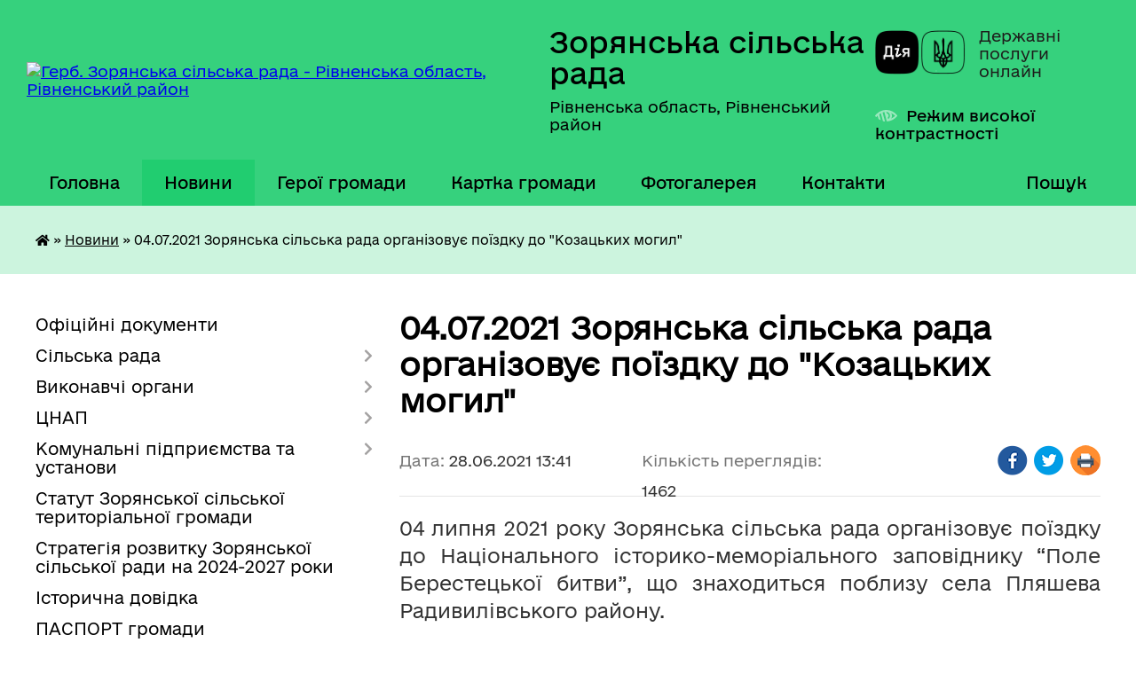

--- FILE ---
content_type: text/html; charset=UTF-8
request_url: https://zoryanska-gromada.gov.ua/news/1624877098/
body_size: 11527
content:
<!DOCTYPE html>
<html lang="uk">
<head>
	<!--[if IE]><meta http-equiv="X-UA-Compatible" content="IE=edge"><![endif]-->
	<meta charset="utf-8">
	<meta name="viewport" content="width=device-width, initial-scale=1">
	<!--[if IE]><script>
		document.createElement('header');
		document.createElement('nav');
		document.createElement('main');
		document.createElement('section');
		document.createElement('article');
		document.createElement('aside');
		document.createElement('footer');
		document.createElement('figure');
		document.createElement('figcaption');
	</script><![endif]-->
	<title>04.07.2021 Зорянська сільська рада організовує поїздку до &quot;Козацьких могил&quot; | Зорянська сільська рада</title>
	<meta name="description" content="04 липня 2021 року Зорянська сільська рада організовує поїздку до Національного історико-меморіального заповіднику &amp;ldquo;Поле Берестецької битви&amp;rdquo;, що знаходиться поблизу села Пляшева Радивилівського району.. . Вшанувати пам&amp;#39;ять к">
	<meta name="keywords" content="04.07.2021, Зорянська, сільська, рада, організовує, поїздку, до, &amp;quot;Козацьких, могил&amp;quot;, |, Зорянська, сільська, рада">

	
		<meta property="og:image" content="https://rada.info/upload/users_files/04387220/2ededabc0436a504dd9cb1bd3aa76f67.jpg">
	<meta property="og:image:width" content="850">
	<meta property="og:image:height" content="673">
			<meta property="og:title" content="04.07.2021 Зорянська сільська рада організовує поїздку до &quot;Козацьких могил&quot;">
			<meta property="og:description" content="04 липня 2021 року Зорянська сільська рада організовує поїздку до Національного історико-меморіального заповіднику &amp;ldquo;Поле Берестецької битви&amp;rdquo;, що знаходиться поблизу села Пляшева Радивилівського району.">
			<meta property="og:type" content="article">
	<meta property="og:url" content="https://zoryanska-gromada.gov.ua/news/1624877098/">
		
		<link rel="apple-touch-icon" sizes="57x57" href="https://gromada.org.ua/apple-icon-57x57.png">
	<link rel="apple-touch-icon" sizes="60x60" href="https://gromada.org.ua/apple-icon-60x60.png">
	<link rel="apple-touch-icon" sizes="72x72" href="https://gromada.org.ua/apple-icon-72x72.png">
	<link rel="apple-touch-icon" sizes="76x76" href="https://gromada.org.ua/apple-icon-76x76.png">
	<link rel="apple-touch-icon" sizes="114x114" href="https://gromada.org.ua/apple-icon-114x114.png">
	<link rel="apple-touch-icon" sizes="120x120" href="https://gromada.org.ua/apple-icon-120x120.png">
	<link rel="apple-touch-icon" sizes="144x144" href="https://gromada.org.ua/apple-icon-144x144.png">
	<link rel="apple-touch-icon" sizes="152x152" href="https://gromada.org.ua/apple-icon-152x152.png">
	<link rel="apple-touch-icon" sizes="180x180" href="https://gromada.org.ua/apple-icon-180x180.png">
	<link rel="icon" type="image/png" sizes="192x192"  href="https://gromada.org.ua/android-icon-192x192.png">
	<link rel="icon" type="image/png" sizes="32x32" href="https://gromada.org.ua/favicon-32x32.png">
	<link rel="icon" type="image/png" sizes="96x96" href="https://gromada.org.ua/favicon-96x96.png">
	<link rel="icon" type="image/png" sizes="16x16" href="https://gromada.org.ua/favicon-16x16.png">
	<link rel="manifest" href="https://gromada.org.ua/manifest.json">
	<meta name="msapplication-TileColor" content="#ffffff">
	<meta name="msapplication-TileImage" content="https://gromada.org.ua/ms-icon-144x144.png">
	<meta name="theme-color" content="#ffffff">
	
	
		<meta name="robots" content="">
	
    	<link rel="stylesheet" href="https://cdnjs.cloudflare.com/ajax/libs/font-awesome/5.9.0/css/all.min.css" integrity="sha512-q3eWabyZPc1XTCmF+8/LuE1ozpg5xxn7iO89yfSOd5/oKvyqLngoNGsx8jq92Y8eXJ/IRxQbEC+FGSYxtk2oiw==" crossorigin="anonymous" referrerpolicy="no-referrer" />

    <link rel="preload" href="//gromada.org.ua/themes/diia/css/styles_vip.css?v=2.45" as="style">
	<link rel="stylesheet" href="//gromada.org.ua/themes/diia/css/styles_vip.css?v=2.45">
	
	<link rel="stylesheet" href="//gromada.org.ua/themes/diia/css/104030/theme_vip.css?v=1768354836">
		<!--[if lt IE 9]>
	<script src="https://oss.maxcdn.com/html5shiv/3.7.2/html5shiv.min.js"></script>
	<script src="https://oss.maxcdn.com/respond/1.4.2/respond.min.js"></script>
	<![endif]-->
	<!--[if gte IE 9]>
	<style type="text/css">
		.gradient { filter: none; }
	</style>
	<![endif]-->

</head>
<body class="">

	<a href="#top_menu" class="skip-link link" aria-label="Перейти до головного меню (Alt+1)" accesskey="1">Перейти до головного меню (Alt+1)</a>
	<a href="#left_menu" class="skip-link link" aria-label="Перейти до бічного меню (Alt+2)" accesskey="2">Перейти до бічного меню (Alt+2)</a>
    <a href="#main_content" class="skip-link link" aria-label="Перейти до головного вмісту (Alt+3)" accesskey="3">Перейти до текстового вмісту (Alt+3)</a>




			
	<div class="wrapper">
		<header>
			<div class="header_wrap">
				<div class="flex">					
					<div class="sitename">
						<div class="logo">
							<a href="https://zoryanska-gromada.gov.ua/" id="logo" aria-hidden="true" tabindex="-1" class="form_2">
								<img src="https://rada.info/upload/users_files/04387220/gerb/iC.png" alt="Герб. Зорянська сільська рада - Рівненська область, Рівненський район">
							</a>
						</div>						
						<a href="https://zoryanska-gromada.gov.ua/" class="title">
							<span class="slogan_1">Зорянська сільська рада</span>
							<span class="slogan_2">Рівненська область, Рівненський район</span>
						</a>
					</div>
					<div class="diia_logo_and_sitename">
						<div class="gov_ua_block">
							<a class="diia" href="https://diia.gov.ua/" target="_blank" rel="nofollow" title="Державні послуги онлайн"><img src="//gromada.org.ua/themes/diia/img/diia_logo.png" alt="Логотип Diia"></a>
							<span>Державні послуги<br>онлайн</span>
						</div>
												<div class="alt_link">
							<a href="#" rel="nofollow" aria-current="false" onclick="return set_special('f6ac2b5d5b47a776c9515e31e2aa912fb127ea0f');">Режим високої контрастності</a>
						</div>
											</div>
				</div>				
				<section class="top_nav" aria-label="Головне меню">
					<nav class="main_menu" id="top_menu">
						<ul>
														<li class="">
								<a href="https://zoryanska-gromada.gov.ua/main/"><span>Головна</span></a>
																							</li>
														<li class="active">
								<a href="https://zoryanska-gromada.gov.ua/news/" aria-current="page"><span>Новини</span></a>
																							</li>
														<li class="">
								<a href="https://zoryanska-gromada.gov.ua/geroi-gromadi-16-09-14-24-07-2025/"><span>Герої громади</span></a>
																							</li>
														<li class="">
								<a href="https://zoryanska-gromada.gov.ua/structure/"><span>Картка громади</span></a>
																							</li>
														<li class="">
								<a href="https://zoryanska-gromada.gov.ua/photo/"><span>Фотогалерея</span></a>
																							</li>
														<li class="">
								<a href="https://zoryanska-gromada.gov.ua/feedback/"><span>Контакти</span></a>
																							</li>
																				</ul>
					</nav>
					&nbsp;
					<button class="menu-button" id="open-button"><i class="fas fa-bars"></i> Меню сайту</button>
					<a href="https://zoryanska-gromada.gov.ua/search/" rel="nofollow" class="search_button" title="Перейти на сторінку пошуку">Пошук</a>
				</section>
				
			</div>
		</header>
				
		<nav class="bread_crumbs" aria-label="Навігаційний ланцюжок">
		<div  xmlns:v="http://rdf.data-vocabulary.org/#"><a href="https://zoryanska-gromada.gov.ua/" title="Головна сторінка"><i class="fas fa-home"></i></a> &raquo; <a href="https://zoryanska-gromada.gov.ua/news/" aria-current="page">Новини</a>  &raquo; <span aria-current="page">04.07.2021 Зорянська сільська рада організовує поїздку до "Козацьких могил"</span></div>
	</nav>
	
	<section class="center_block">
		<div class="row">
			<div class="grid-30 fr">
				<aside>
				
										
					<nav class="sidebar_menu" id="left_menu" aria-label="Бічне меню">
						<ul>
														<li class="">
								<a href="https://zoryanska-gromada.gov.ua/docs/"><span>Офіційні документи</span></a>
																							</li>
														<li class=" has-sub">
								<a href="https://zoryanska-gromada.gov.ua/silska-rada-12-27-11-24-03-2021/"><span>Сільська рада</span></a>
																<button role="button" onclick="return show_next_level(this);" aria-expanded="false" aria-label="Показати підменю"></button>
																								<ul>
																		<li class="">
										<a href="https://zoryanska-gromada.gov.ua/golova-12-33-15-24-03-2021/"><span>Голова</span></a>
																													</li>
																		<li class="">
										<a href="https://zoryanska-gromada.gov.ua/sekretar-radi-12-41-16-23-05-2025/"><span>Секретар ради</span></a>
																													</li>
																		<li class="">
										<a href="https://zoryanska-gromada.gov.ua/zastupnik-golovi-17-15-48-12-08-2021/"><span>Перший заступник</span></a>
																													</li>
																		<li class="">
										<a href="https://zoryanska-gromada.gov.ua/sekretar-radi-11-10-46-31-03-2021/"><span>Заступник сільського голови з питань діяльності виконавчих органів</span></a>
																													</li>
																		<li class="">
										<a href="https://zoryanska-gromada.gov.ua/starosta-23-41-35-31-03-2021/"><span>Староста</span></a>
																													</li>
																		<li class="">
										<a href="https://zoryanska-gromada.gov.ua/deputati-12-33-41-24-03-2021/"><span>Депутати</span></a>
																													</li>
																		<li class="">
										<a href="https://zoryanska-gromada.gov.ua/vikonavchij-komitet-12-33-58-24-03-2021/"><span>Виконавчий комітет</span></a>
																													</li>
																		<li class="">
										<a href="https://zoryanska-gromada.gov.ua/postijni-komisii-21-54-33-28-03-2021/"><span>Постійні комісії</span></a>
																													</li>
																		<li class="">
										<a href="https://zoryanska-gromada.gov.ua/reglament-zoryanskoi-silskoi-radi-11-26-40-01-07-2021/"><span>Регламент Зорянської сільської ради</span></a>
																													</li>
																		<li class="">
										<a href="https://zoryanska-gromada.gov.ua/grafik-osobistogo-prijomu-gromadyan-08-26-09-07-10-2021/"><span>Графік особистого прийому громадян</span></a>
																													</li>
																		<li class="">
										<a href="https://zoryanska-gromada.gov.ua/ochischennya-vladi-09-55-20-19-09-2025/"><span>Очищення влади</span></a>
																													</li>
																										</ul>
															</li>
														<li class=" has-sub">
								<a href="https://zoryanska-gromada.gov.ua/viddili-12-27-57-24-03-2021/"><span>Виконавчі органи</span></a>
																<button role="button" onclick="return show_next_level(this);" aria-expanded="false" aria-label="Показати підменю"></button>
																								<ul>
																		<li class="">
										<a href="https://zoryanska-gromada.gov.ua/buhgalterskogo-obliku-zvitnosti-ta-ekonomiki-16-49-43-06-04-2021/"><span>Відділ бухгалтерського обліку, звітності та економіки</span></a>
																													</li>
																		<li class=" has-sub">
										<a href="https://zoryanska-gromada.gov.ua/socialnogo-zahistu-naselennya-16-50-48-06-04-2021/"><span>Відділ соціального захисту населення</span></a>
																				<button role="button" onclick="return show_next_level(this);" aria-expanded="false" aria-label="Показати підменю"></button>
																														<ul>
																						<li><a href="https://zoryanska-gromada.gov.ua/protidiya-domashnomu-nasilstvu-15-17-19-08-09-2021/"><span>Протидія домашньому насильству</span></a></li>
																						<li><a href="https://zoryanska-gromada.gov.ua/protidiya-torgivli-ljudmi-14-46-47-12-10-2022/"><span>Протидія торгівлі людьми</span></a></li>
																						<li><a href="https://zoryanska-gromada.gov.ua/rada-vpo-11-43-47-02-05-2025/"><span>Рада ВПО</span></a></li>
																																</ul>
																			</li>
																		<li class="">
										<a href="https://zoryanska-gromada.gov.ua/viddil-pravovogo-organizacijnokadrovogo-zabezpechennya-12-02-29-06-01-2026/"><span>Відділ правового, організаційно-кадрового забезпечення</span></a>
																													</li>
																		<li class="">
										<a href="https://zoryanska-gromada.gov.ua/informacijnoi-diyalnosti-ta-dokumentoobigu-16-56-01-06-04-2021/"><span>Відділ мобілізаційної роботи, цивільного захисту та інформатизації</span></a>
																													</li>
																		<li class=" has-sub">
										<a href="https://zoryanska-gromada.gov.ua/zemelnih-vidnosin-ta-zhitlovokomunalnogo-gospodarstva-16-57-10-06-04-2021/"><span>Відділ архітектури, земельних відносин та житлово-комунального господарства</span></a>
																				<button role="button" onclick="return show_next_level(this);" aria-expanded="false" aria-label="Показати підменю"></button>
																														<ul>
																						<li><a href="https://zoryanska-gromada.gov.ua/nakazi-viddilu-za-2025-rik-14-26-17-04-04-2025/"><span>Накази відділу за 2025 рік</span></a></li>
																						<li><a href="https://zoryanska-gromada.gov.ua/generalni-plani-11-17-36-08-10-2025/"><span>Генеральні плани</span></a></li>
																																</ul>
																			</li>
																		<li class="">
										<a href="https://zoryanska-gromada.gov.ua/finansovij-viddil-16-58-05-06-04-2021/"><span>Фінансовий відділ</span></a>
																													</li>
																		<li class="">
										<a href="https://zoryanska-gromada.gov.ua/viddil-administrativnih-poslug-ta-cifrovoi-transformacii-09-10-57-02-02-2022/"><span>Відділ адміністративних послуг та цифрової трансформації</span></a>
																													</li>
																		<li class=" has-sub">
										<a href="https://zoryanska-gromada.gov.ua/viddil-osviti-21-11-55-28-03-2021/"><span>Відділ освіти, сім'ї, молоді, спорту, культури та туризму</span></a>
																				<button role="button" onclick="return show_next_level(this);" aria-expanded="false" aria-label="Показати підменю"></button>
																														<ul>
																						<li><a href="https://zoryanska-gromada.gov.ua/zakladi-21-25-10-28-03-2021/"><span>Заклади</span></a></li>
																																</ul>
																			</li>
																		<li class="">
										<a href="https://zoryanska-gromada.gov.ua/sluzhba-u-spravah-ditej-14-58-31-22-04-2021/"><span>Служба у справах дітей</span></a>
																													</li>
																		<li class="">
										<a href="https://zoryanska-gromada.gov.ua/obslugovujucha-grupa-10-53-27-04-03-2024/"><span>Обслуговуюча група</span></a>
																													</li>
																		<li class="">
										<a href="https://zoryanska-gromada.gov.ua/perelik-specialistiv-12-35-47-24-03-2021/"><span>Штатний розпиc Зорянської сільської ради</span></a>
																													</li>
																										</ul>
															</li>
														<li class=" has-sub">
								<a href="https://zoryanska-gromada.gov.ua/cnap-18-07-37-20-02-2023/"><span>ЦНАП</span></a>
																<button role="button" onclick="return show_next_level(this);" aria-expanded="false" aria-label="Показати підменю"></button>
																								<ul>
																		<li class="">
										<a href="https://zoryanska-gromada.gov.ua/informacijni-kartki-14-36-51-31-01-2025/"><span>Інформаційні картки</span></a>
																													</li>
																										</ul>
															</li>
														<li class=" has-sub">
								<a href="https://zoryanska-gromada.gov.ua/komunalni-pidpriemstva-ta-ustanovi-08-53-48-23-09-2022/"><span>Комунальні підприємства та установи</span></a>
																<button role="button" onclick="return show_next_level(this);" aria-expanded="false" aria-label="Показати підменю"></button>
																								<ul>
																		<li class="">
										<a href="https://zoryanska-gromada.gov.ua/komunalne-pidpriemstvo-zoryaservis-08-54-53-23-09-2022/"><span>Комунальне підприємство "ЗОРЯ-СЕРВІС"</span></a>
																													</li>
																		<li class="">
										<a href="https://zoryanska-gromada.gov.ua/komunalna-ustanova-centr-finansovogo-ta-gospodarskogo-obslugovuvannya-zakladiv-osviti-ta-kulturi-08-56-39-23-09-2022/"><span>Комунальна установа "Центр фінансового та господарського обслуговування закладів освіти та культури"</span></a>
																													</li>
																		<li class="">
										<a href="https://zoryanska-gromada.gov.ua/komunalnij-zakdad-centr-nadannya-socialnih-poslug-16-23-27-04-01-2023/"><span>Комунальний заклад "Центр надання соціальних послуг"</span></a>
																													</li>
																		<li class="">
										<a href="https://zoryanska-gromada.gov.ua/komunalne-pidpriemstvo-zelena-dolina-09-08-33-04-06-2024/"><span>Комунальне підприємство "Зелена долина"</span></a>
																													</li>
																		<li class="">
										<a href="https://zoryanska-gromada.gov.ua/komunalna-ustanova-molodizhnij-centr-misce-schaslivih-ljudej-16-03-21-02-01-2025/"><span>Комунальна установа "Молодіжний центр "Місце щасливих людей"</span></a>
																													</li>
																										</ul>
															</li>
														<li class="">
								<a href="https://zoryanska-gromada.gov.ua/statut-zoryanskoi-silskoi-teritorialnoi-gromadi-12-32-29-05-09-2025/"><span>Статут Зорянської сільської територіальної громади</span></a>
																							</li>
														<li class="">
								<a href="https://zoryanska-gromada.gov.ua/strategiya-rozvitku-zoryanskoi-silskoi-radi-na-20232027-roki-11-08-23-23-06-2023/"><span>Стратегія розвитку Зорянської сільської ради на 2024-2027 роки</span></a>
																							</li>
														<li class="">
								<a href="https://zoryanska-gromada.gov.ua/istorichna-dovidka-14-34-02-06-04-2023/"><span>Історична довідка</span></a>
																							</li>
														<li class="">
								<a href="https://zoryanska-gromada.gov.ua/pasport-gromadi-10-59-07-03-04-2023/"><span>ПАСПОРТ громади</span></a>
																							</li>
														<li class="">
								<a href="https://zoryanska-gromada.gov.ua/investoru-12-20-36-30-03-2023/"><span>Інвестиційні об'єкти</span></a>
																							</li>
														<li class=" has-sub">
								<a href="https://zoryanska-gromada.gov.ua/investicijna-diyalnist-08-48-07-23-03-2023/"><span>Інвестиційна діяльність</span></a>
																<button role="button" onclick="return show_next_level(this);" aria-expanded="false" aria-label="Показати підменю"></button>
																								<ul>
																		<li class="">
										<a href="https://zoryanska-gromada.gov.ua/publichni-investicii-11-18-34-29-09-2025/"><span>Публічні інвестиції</span></a>
																													</li>
																		<li class="">
										<a href="https://zoryanska-gromada.gov.ua/proektna-diyalnist-09-18-07-23-03-2023/"><span>Проєктна діяльність сільської ради</span></a>
																													</li>
																		<li class="">
										<a href="https://zoryanska-gromada.gov.ua/granti-ta-proekti-dlya-zhiteliv-gromadi-09-19-41-23-03-2023/"><span>Гранти, проєкти, конкурси для підприємців та жителів громади</span></a>
																													</li>
																										</ul>
															</li>
														<li class="">
								<a href="https://zoryanska-gromada.gov.ua/interreg-next-polschaukraina-20212027-10-22-58-15-07-2023/"><span>Interreg NEXT Польща-Україна 2021-2027</span></a>
																							</li>
														<li class="">
								<a href="https://zoryanska-gromada.gov.ua/rozporyadzhennya-silskogo-golovi-12-30-53-24-03-2021/"><span>Розпорядження сільського голови</span></a>
																							</li>
														<li class=" has-sub">
								<a href="https://zoryanska-gromada.gov.ua/bjudzhet-ta-majno-gromadi-12-31-18-24-03-2021/"><span>Бюджет громади</span></a>
																<button role="button" onclick="return show_next_level(this);" aria-expanded="false" aria-label="Показати підменю"></button>
																								<ul>
																		<li class="">
										<a href="https://zoryanska-gromada.gov.ua/bjudzhet-2021-12-43-45-24-03-2021/"><span>Бюджет 2021</span></a>
																													</li>
																		<li class="">
										<a href="https://zoryanska-gromada.gov.ua/bjudzhet-2022-11-15-26-18-05-2023/"><span>Бюджет 2022</span></a>
																													</li>
																		<li class="">
										<a href="https://zoryanska-gromada.gov.ua/bjudzhet-2023-12-22-44-24-05-2023/"><span>Бюджет 2023</span></a>
																													</li>
																		<li class="">
										<a href="https://zoryanska-gromada.gov.ua/bjudzhet-2024-09-00-25-29-07-2024/"><span>Бюджет 2024</span></a>
																													</li>
																		<li class="">
										<a href="https://zoryanska-gromada.gov.ua/bjudzhet-2025-09-37-47-03-01-2025/"><span>Бюджет 2025</span></a>
																													</li>
																		<li class="">
										<a href="https://zoryanska-gromada.gov.ua/rekviziti-bjudzhetnih-rahunkiv-10-48-01-13-01-2022/"><span>Реквізити бюджетних рахунків</span></a>
																													</li>
																										</ul>
															</li>
														<li class=" has-sub">
								<a href="https://zoryanska-gromada.gov.ua/publichni-zakupivli-11-00-29-21-08-2023/"><span>Публічні закупівлі</span></a>
																<button role="button" onclick="return show_next_level(this);" aria-expanded="false" aria-label="Показати підменю"></button>
																								<ul>
																		<li class="">
										<a href="https://zoryanska-gromada.gov.ua/obgruntuvannya-tehnichnih-ta-yakisnih-harakteristik-predmeta-zakupivli-rozmiru-bjudzhetnogo-priznachennya-ochikuvanoi-vartosti-predmeta-zaku-11-01-02-21-08-2023/"><span>Обґрунтування технічних та якісних характеристик предмета закупівлі, розміру бюджетного призначення, очікуваної вартості предмета закупівлі</span></a>
																													</li>
																										</ul>
															</li>
														<li class="">
								<a href="https://zoryanska-gromada.gov.ua/podatki-i-zbori-16-52-17-26-01-2023/"><span>Податки і збори</span></a>
																							</li>
														<li class=" has-sub">
								<a href="https://zoryanska-gromada.gov.ua/gromadske-obgovorennya-16-08-21-01-07-2021/"><span>Громадська участь</span></a>
																<button role="button" onclick="return show_next_level(this);" aria-expanded="false" aria-label="Показати підменю"></button>
																								<ul>
																		<li class="">
										<a href="https://zoryanska-gromada.gov.ua/zvernennya-gromadyan-10-06-22-28-12-2023/"><span>Звернення громадян</span></a>
																													</li>
																		<li class="">
										<a href="https://zoryanska-gromada.gov.ua/dostup-do-publichnoi-informacii-10-07-36-28-12-2023/"><span>Доступ до публічної інформації</span></a>
																													</li>
																		<li class="">
										<a href="https://zoryanska-gromada.gov.ua/gromadske-obgovorennya-10-03-03-27-12-2023/"><span>Громадські слухання</span></a>
																													</li>
																		<li class="">
										<a href="https://zoryanska-gromada.gov.ua/elektronni-peticii-10-03-27-27-12-2023/"><span>Електронні петиції</span></a>
																													</li>
																		<li class="">
										<a href="https://zoryanska-gromada.gov.ua/publichni-konsultacii-12-48-55-15-10-2025/"><span>Публічні консультації</span></a>
																													</li>
																										</ul>
															</li>
														<li class="">
								<a href="https://zoryanska-gromada.gov.ua/zapobigannya-korupcii-15-21-48-01-05-2025/"><span>Запобігання корупції</span></a>
																							</li>
														<li class="">
								<a href="https://zoryanska-gromada.gov.ua/regulyatorni-akti-14-30-55-09-04-2021/"><span>Регуляторна політика</span></a>
																							</li>
														<li class="">
								<a href="https://zoryanska-gromada.gov.ua/translyacii-plenarnih-zasidan-17-15-47-06-04-2021/"><span>Відеозаписи засідань сесій, постійних депутатських комісій та виконавчого комітету Зорянської сільської ради</span></a>
																							</li>
														<li class="">
								<a href="https://zoryanska-gromada.gov.ua/povidomna-reestraciya-kolektivnih-dogovoriv-16-04-59-15-02-2022/"><span>Повідомна реєстрація колективних договорів</span></a>
																							</li>
														<li class="">
								<a href="https://zoryanska-gromada.gov.ua/policejski-oficeri-gromadi-08-58-00-10-02-2022/"><span>Поліцейські офіцери громади</span></a>
																							</li>
														<li class=" has-sub">
								<a href="https://zoryanska-gromada.gov.ua/civilnij-zahist-14-36-55-13-10-2022/"><span>Цивільний захист</span></a>
																<button role="button" onclick="return show_next_level(this);" aria-expanded="false" aria-label="Показати підменю"></button>
																								<ul>
																		<li class="">
										<a href="https://zoryanska-gromada.gov.ua/zahisni-sporudi-11-21-57-22-02-2022/"><span>Захисні споруди</span></a>
																													</li>
																		<li class="">
										<a href="https://zoryanska-gromada.gov.ua/konsultacijnij-punkt-14-51-15-28-09-2023/"><span>Консультаційний пункт</span></a>
																													</li>
																										</ul>
															</li>
														<li class=" has-sub">
								<a href="https://zoryanska-gromada.gov.ua/gromadski-organizacii-11-24-23-15-06-2022/"><span>Громадські організації</span></a>
																<button role="button" onclick="return show_next_level(this);" aria-expanded="false" aria-label="Показати підменю"></button>
																								<ul>
																		<li class="">
										<a href="https://zoryanska-gromada.gov.ua/gromadska-organizaciya-misce-schaslivih-ljudej-14-30-10-07-03-2024/"><span>Громадська організація "Місце щасливих людей"</span></a>
																													</li>
																		<li class="">
										<a href="https://zoryanska-gromada.gov.ua/gromadska-organizaciya-moya-zgraya-14-31-12-07-03-2024/"><span>Громадська організація "Моя Зграя"</span></a>
																													</li>
																		<li class="">
										<a href="https://zoryanska-gromada.gov.ua/gromadska-organizaciya-vivchaemo-anglijsku-razom-14-45-52-07-10-2022/"><span>Громадська організація "Вивчаємо англійську разом"</span></a>
																													</li>
																		<li class="">
										<a href="https://zoryanska-gromada.gov.ua/zoryanske-gromadske-formuvannya-z-ohoroni-gromadskogo-poryadku-redut-14-51-19-07-10-2022/"><span>Зорянське громадське формування з охорони громадського порядку "Редут"</span></a>
																													</li>
																										</ul>
															</li>
														<li class="">
								<a href="https://zoryanska-gromada.gov.ua/vakansii-12-31-45-24-03-2021/"><span>Вакансії</span></a>
																							</li>
														<li class="">
								<a href="https://zoryanska-gromada.gov.ua/miscevi-vibori-12-32-07-24-03-2021/"><span>Місцеві вибори</span></a>
																							</li>
													</ul>
						
												
					</nav>

											<h2 class="sidebar_title">Публічні закупівлі</h2>	
<div class="petition_block">

		<p><a href="https://zoryanska-gromada.gov.ua/prozorro/" title="Прозорро - державні закупівлі"><img src="//gromada.org.ua/themes/diia/img/prozorro_logo.png?v=2025" alt="Банер - Prozorro"></a></p>
	
	
	
</div>									
											<h2 class="sidebar_title">Особистий кабінет користувача</h2>

<div class="petition_block">

		<div class="alert alert-warning">
		Ви не авторизовані. Для того, щоб мати змогу створювати або підтримувати петиції<br>
		<a href="#auth_petition" class="open-popup add_petition btn btn-yellow btn-small btn-block" style="margin-top: 10px;"><i class="fa fa-user"></i> авторизуйтесь</a>
	</div>
		
			<h2 style="margin: 30px 0;">Система петицій</h2>
		
					<div class="none_petition">Немає петицій, за які можна голосувати</div>
							<p style="margin-bottom: 10px;"><a href="https://zoryanska-gromada.gov.ua/all_petitions/" class="btn btn-grey btn-small btn-block"><i class="fas fa-clipboard-list"></i> Всі петиції (1)</a></p>
				
		
	
</div>
					
											<h2 class="sidebar_title">Черга в садочок</h2>
						<div class="records_block">
							<p><a href="https://zoryanska-gromada.gov.ua/queue/" class="btn btn-large btn-block btn-yellow"><i class="fas fa-child"></i> Подати документи</a></p>
							<p><a href="https://zoryanska-gromada.gov.ua/queue_search/" class="btn btn-small btn-grey"><i class="fas fa-search"></i> Перевірити стан заявки</a></p>
						</div>
					
					
					
										<div id="banner_block">

						<p style="text-align: center;"><span style="font-size:11pt"><span style="font-style:italic"><span style="color:black"><span style="font-weight:400"><span style="text-decoration:none"><span style="font-family:Calibri,sans-serif"><a rel="nofollow" href="https://www.rada.gov.ua/" target="_blank"><img alt="Фото без опису" src="https://rada.info/upload/users_files/04387220/558b7d2bac9b3555101e14bfa6aa9770.png" style="width: 262px;" /></a></span></span></span></span></span></span></p>

<p style="text-align: center;"><span style="font-size:11pt"><span style="font-style:italic"><span style="color:black"><span style="font-weight:400"><span style="text-decoration:none"><span style="font-family:Calibri,sans-serif"><a rel="nofollow" href="https://www.president.gov.ua/" target="_blank"><img alt="Фото без опису" src="https://rada.info/upload/users_files/04387220/801af857471711870a2cb956b6e0f2ca.jpg" style="width: 262px; height: 85px;" /></a></span></span></span></span></span></span></p>

<p style="text-align: center;"><span style="font-size:11pt"><span style="font-style:italic"><span style="color:black"><span style="font-weight:400"><span style="text-decoration:none"><span style="font-family:Calibri,sans-serif"><a rel="nofollow" href="https://www.kmu.gov.ua/" target="_blank"><img alt="Фото без опису" src="https://rada.info/upload/users_files/04387220/2fe0a0f8090fe0fc5dbfe175987ba03d.jpg" style="width: 262px; height: 85px;" /></a></span></span></span></span></span></span></p>

<p style="text-align: center;"><span style="font-size:11pt"><span style="font-style:italic"><span style="color:black"><span style="font-weight:400"><span style="text-decoration:none"><span style="font-family:Calibri,sans-serif"><a rel="nofollow" href="https://www.rv.gov.ua/" target="_blank"><img alt="Фото без опису" src="https://rada.info/upload/users_files/04387220/71c8ed79b89232a8d536beddbf00416a.jpg" style="width: 262px; height: 90px;" /></a></span></span></span></span></span></span></p>

<p style="text-align: center;"><a rel="nofollow" href="https://www.pfu.gov.ua/" target="_blank"><img alt="Фото без опису" src="https://rada.info/upload/users_files/04387220/632b70f43894a53df05b5e48c3020818.jpg" style="width: 262px; height: 94px;" /></a></p>

<p style="text-align: center;"><a rel="nofollow" href="https://rv.tax.gov.ua/" target="_blank"><img alt="Фото без опису" src="https://rada.info/upload/users_files/04387220/3cb91a337ca8aeeaa6660019b632ceda.jpg" style="width: 262px; height: 79px;" /></a></p>

<p style="text-align: center;"><a rel="nofollow" href="https://legalaid.gov.ua/kliyentam/pro- bezoplatnu-pravovu-dopomogu-bpd/"><img alt="Фото без опису" src="https://rada.info/upload/users_files/04387220/e78914b9f2e456d54e7bbc07cff5801b.png" style="width: 316px; height: 124px;" /></a></p>

<p style="text-align: center;"><a rel="nofollow" href="https://www.auc.org.ua/"><img alt="Фото без опису" src="https://rada.info/upload/users_files/04387220/2a55bc6306ba941bbd7f3bcee9dbf964.jpg" style="width: 910px; height: 203px;" /></a></p>

<p style="text-align: center;"><a rel="nofollow" href="https://guide.diia.gov.ua/"><img alt="Фото без опису" src="https://rada.info/upload/users_files/04387220/c72f91ff58a245ed38ab724a181b29b5.jpg" style="width: 250px; height: 250px;" /></a></p>
						<div class="clearfix"></div>

						<!-- Google tag (gtag.js) -->
<script async src="https://www.googletagmanager.com/gtag/js?id=G-35T7J31VTB"></script>
<script>
  window.dataLayer = window.dataLayer || [];
  function gtag(){dataLayer.push(arguments);}
  gtag('js', new Date());

  gtag('config', 'G-35T7J31VTB');
</script>
						<div class="clearfix"></div>

					</div>
				
				</aside>
			</div>
			<div class="grid-70">

				<main id="main_content">

																		<h1>04.07.2021 Зорянська сільська рада організовує поїздку до "Козацьких могил"</h1>


<div class="row ">
	<div class="grid-30 one_news_date">
		Дата: <span>28.06.2021 13:41</span>
	</div>
	<div class="grid-30 one_news_count">
		Кількість переглядів: <span>1462</span>
	</div>
		<div class="grid-30 one_news_socials">
		<button class="social_share" data-type="fb" aria-label="Поширити у Фейсбук"><img src="//gromada.org.ua/themes/diia/img/share/fb.png" alt="Іконка Фейсбук"></button>
		<button class="social_share" data-type="tw" aria-label="Поширити у Твітер"><img src="//gromada.org.ua/themes/diia/img/share/tw.png" alt="Іконка Твітер"></button>
		<button class="print_btn" onclick="window.print();" aria-label="Роздрукувати"><img src="//gromada.org.ua/themes/diia/img/share/print.png" alt="Іконка принтера"></button>
	</div>
		<div class="clearfix"></div>
</div>

<hr>

<p class="align-left" style="margin-top:0cm; text-align:justify; margin-right:0cm; margin-left:0cm"><span style="font-size:12pt"><span style="vertical-align:baseline"><span new="" roman="" style="font-family:" times=""><span style="font-size:16.0pt"><span style="color:#333333">04 липня 2021 року Зорянська сільська рада організовує поїздку до Національного історико-меморіального заповіднику &ldquo;Поле Берестецької битви&rdquo;, що знаходиться поблизу села Пляшева Радивилівського району.</span></span></span></span></span></p>

<p class="align-left" style="margin-top:0cm; text-align:justify; margin-right:0cm; margin-left:0cm"><span style="font-size:12pt"><span style="vertical-align:baseline"><span new="" roman="" style="font-family:" times=""><span style="font-size:16.0pt"><span style="color:#333333">Вшанувати пам&#39;ять козаків, які під проводом Богдана Хмельницького загинули у червні 1651 року в битві під Берестечком, запрошуємо працівників Зорянської сільської ради, виконавчий та депутатський корпуси. </span></span></span></span></span></p>

<p class="align-left" style="margin-top:0cm; text-align:justify; margin-right:0cm; margin-left:0cm"><span style="font-size:12pt"><span style="vertical-align:baseline"><span new="" roman="" style="font-family:" times=""><span style="font-size:16.0pt"><span style="color:#333333">Запис на поїздку з 28.06.2021 по 30.06.2021, з 9.00 год. до 17.00 год. </span></span></span></span></span></p>

<p class="align-left" style="margin-top:0cm; text-align:justify; margin-right:0cm; margin-left:0cm"><span style="font-size:12pt"><span style="vertical-align:baseline"><span new="" roman="" style="font-family:" times=""><span style="font-size:16.0pt"><span style="color:#333333">за тел. 27-94-82</span></span></span></span></span></p>

<p class="align-left" style="margin-top:0cm; text-align:justify; margin-right:0cm; margin-left:0cm"><img alt="Фото без опису"  alt="" src="https://rada.info/upload/users_files/04387220/2ededabc0436a504dd9cb1bd3aa76f67.jpg" style="width: 850px; height: 673px;" /></p>
<div class="clearfix"></div>

<hr>



<p><a href="https://zoryanska-gromada.gov.ua/news/" class="btn btn-grey">&laquo; повернутися до розділу &laquo;Новини&raquo;</a></p>											
				</main>
				
			</div>
			<div class="clearfix"></div>
		</div>
	</section>
	
	
	<footer>
		
		<div class="row">
			<div class="grid-40 socials">
				<p>
					<a href="https://gromada.org.ua/rss/104030/" rel="nofollow" target="_blank" title="RSS-стрічка новин"><i class="fas fa-rss"></i></a>
										<a href="https://zoryanska-gromada.gov.ua/feedback/#chat_bot" title="Наша громада в смартфоні"><i class="fas fa-robot"></i></a>
																				<a href="https://www.facebook.com/zoriatg/" rel="nofollow" target="_blank" title="Ми у Фейсбук"><i class="fab fa-facebook-f"></i></a>					<a href="https://www.youtube.com/channel/UCXNKk2V2cZJ89XTGQP0MoIw" rel="nofollow" target="_blank" title="Канал Youtube"><i class="fab fa-youtube"></i></a>										<a href="https://zoryanska-gromada.gov.ua/sitemap/" title="Мапа сайту"><i class="fas fa-sitemap"></i></a>
				</p>
				<p class="copyright">Зорянська сільська рада - 2021-2026 &copy; Весь контент доступний за ліцензією <a href="https://creativecommons.org/licenses/by/4.0/deed.uk" target="_blank" rel="nofollow">Creative Commons Attribution 4.0 International License</a>, якщо не зазначено інше.</p>
			</div>
			<div class="grid-20 developers">
				<a href="https://vlada.ua/" rel="nofollow" target="_blank" title="Посилання на сайт платформи VladaUA"><img src="//gromada.org.ua/themes/diia/img/vlada_online.svg?v=diia" class="svg" alt="Логотип VladaUA"></a><br>
				<span>офіційні сайти &laquo;під ключ&raquo;</span><br>
				для органів державної влади
			</div>
			<div class="grid-40 admin_auth_block">
								<p><a href="#auth_block" class="open-popup" aria-hidden="true" tabindex="-1" title="Вхід в адмін-панель сайту"><i class="fa fa-lock"></i></a></p>
				<p class="sec"><a href="#auth_block" class="open-popup">Вхід для адміністратора</a></p>
				<div id="google_translate_element" style="text-align: left;width: 202px;float: right;margin-top: 13px;"></div>
							</div>
			<div class="clearfix"></div>
		</div>

	</footer>
	</div>

		
	




<a href="#" id="Go_Top" style="display: none;"><i class="fas fa-angle-up"></i></a>
<a href="#" id="Go_Top2" style="display: none;"><i class="fas fa-angle-up"></i></a>

<script type="text/javascript" src="//gromada.org.ua/themes/diia/js/jquery-3.6.0.min.js"></script>
<script type="text/javascript" src="//gromada.org.ua/themes/diia/js/jquery-migrate-3.3.2.min.js"></script>
<script type="text/javascript" src="//gromada.org.ua/themes/diia/js/current_device.js?v=1.1"></script>
<script type="text/javascript" src="//gromada.org.ua/themes/diia/js/icheck.min.js"></script>
<script type="text/javascript" src="//gromada.org.ua/themes/diia/js/superfish.min.js?v=2"></script>



<script type="text/javascript" src="//gromada.org.ua/themes/diia/js/functions_unpack.js?v=3.51"></script>
<script type="text/javascript" src="//gromada.org.ua/themes/diia/js/hoverIntent.js"></script>
<script type="text/javascript" src="//gromada.org.ua/themes/diia/js/jquery.magnific-popup.min.js?v=1.15"></script>
<script type="text/javascript" src="//gromada.org.ua/themes/diia/js/jquery.mask.min.js"></script>


	


<script type="text/javascript" src="//translate.google.com/translate_a/element.js?cb=googleTranslateElementInit"></script>
<script type="text/javascript">
	function googleTranslateElementInit() {
		new google.translate.TranslateElement({
			pageLanguage: 'uk',
			includedLanguages: 'de,en,es,fr,pl,hu,bg,ro,da,lt',
			layout: google.translate.TranslateElement.InlineLayout.SIMPLE,
			gaTrack: true,
			gaId: 'UA-71656986-1'
		}, 'google_translate_element');
	}
</script>

<script>
  (function(i,s,o,g,r,a,m){i["GoogleAnalyticsObject"]=r;i[r]=i[r]||function(){
  (i[r].q=i[r].q||[]).push(arguments)},i[r].l=1*new Date();a=s.createElement(o),
  m=s.getElementsByTagName(o)[0];a.async=1;a.src=g;m.parentNode.insertBefore(a,m)
  })(window,document,"script","//www.google-analytics.com/analytics.js","ga");

  ga("create", "UA-71656986-1", "auto");
  ga("send", "pageview");

</script>

<script async
src="https://www.googletagmanager.com/gtag/js?id=UA-71656986-2"></script>
<script>
   window.dataLayer = window.dataLayer || [];
   function gtag(){dataLayer.push(arguments);}
   gtag("js", new Date());

   gtag("config", "UA-71656986-2");
</script>



<div style="display: none;">
								<div id="get_gromada_ban" class="dialog-popup s">

	<div class="logo"><img src="//gromada.org.ua/themes/diia/img/logo.svg" class="svg"></div>
    <h4>Код для вставки на сайт</h4>
	
    <div class="form-group">
        <img src="//gromada.org.ua/gromada_orgua_88x31.png">
    </div>
    <div class="form-group">
        <textarea id="informer_area" class="form-control"><a href="https://gromada.org.ua/" target="_blank"><img src="https://gromada.org.ua/gromada_orgua_88x31.png" alt="Gromada.org.ua - веб сайти діючих громад України" /></a></textarea>
    </div>
	
</div>			<div id="auth_block" class="dialog-popup s" role="dialog" aria-modal="true" aria-labelledby="auth_block_label">

	<div class="logo"><img src="//gromada.org.ua/themes/diia/img/logo.svg" class="svg"></div>
    <h4 id="auth_block_label">Вхід для адміністратора</h4>
    <form action="//gromada.org.ua/n/actions/" method="post">

		
        
        <div class="form-group">
            <label class="control-label" for="login">Логін: <span>*</span></label>
            <input type="text" class="form-control" name="login" id="login" value="" autocomplete="username" required>
        </div>
        <div class="form-group">
            <label class="control-label" for="password">Пароль: <span>*</span></label>
            <input type="password" class="form-control" name="password" id="password" value="" autocomplete="current-password" required>
        </div>
        <div class="form-group center">
            <input type="hidden" name="object_id" value="104030">
			<input type="hidden" name="back_url" value="https://zoryanska-gromada.gov.ua/news/1624877098/">
            <button type="submit" class="btn btn-yellow" name="pAction" value="login_as_admin_temp">Авторизуватись</button>
        </div>
		

    </form>

</div>


			
						
								<div id="email_voting" class="dialog-popup m">

	<div class="logo"><img src="//gromada.org.ua/themes/diia/img/logo.svg" class="svg"></div>
    <h4>Онлайн-опитування: </h4>

    <form action="//gromada.org.ua/n/actions/" method="post" enctype="multipart/form-data">

        <div class="alert alert-warning">
            <strong>Увага!</strong> З метою уникнення фальсифікацій Ви маєте підтвердити свій голос через E-Mail
        </div>

		
        <div class="form-group">
            <label class="control-label" for="voting_email">E-Mail: <span>*</span></label>
            <input type="email" class="form-control" name="email" id="voting_email" value="" required>
        </div>
		

        <div class="form-group center">
            <input type="hidden" name="voting_id" value="">
			
            <input type="hidden" name="answer_id" id="voting_anser_id" value="">
			<input type="hidden" name="back_url" value="https://zoryanska-gromada.gov.ua/news/1624877098/">
			
            <button type="submit" name="pAction" value="get_voting" class="btn btn-yellow">Підтвердити голос</button> <a href="#" class="btn btn-grey close-popup">Скасувати</a>
        </div>

    </form>

</div>


		<div id="result_voting" class="dialog-popup m">

	<div class="logo"><img src="//gromada.org.ua/themes/diia/img/logo.svg" class="svg"></div>
    <h4>Результати опитування</h4>

    <h3 id="voting_title"></h3>

    <canvas id="voting_diagram"></canvas>
    <div id="voting_results"></div>

    <div class="form-group center">
        <a href="#voting" class="open-popup btn btn-yellow"><i class="far fa-list-alt"></i> Всі опитування</a>
    </div>

</div>		
												<div id="voting_confirmed" class="dialog-popup s">

	<div class="logo"><img src="//gromada.org.ua/themes/diia/img/logo.svg" class="svg"></div>
    <h4>Дякуємо!</h4>

    <div class="alert alert-success">Ваш голос було зараховано</div>

</div>

		
								<div id="auth_petition" class="dialog-popup s">

	<div class="logo"><img src="//gromada.org.ua/themes/diia/img/logo.svg" class="svg"></div>
    <h4>Авторизація в системі електронних петицій</h4>
    <form action="//gromada.org.ua/n/actions/" method="post">

		
        
        <div class="form-group">
            <input type="email" class="form-control" name="petition_login" id="petition_login" value="" placeholder="Email: *" autocomplete="off" required>
        </div>
        <div class="form-group">
            <input type="password" class="form-control" name="petition_password" id="petition_password" placeholder="Пароль: *" value="" autocomplete="off" required>
        </div>
		
        <div class="form-group center">
            <input type="hidden" name="petition_id" value="">
			
            <input type="hidden" name="gromada_id" value="104030">
			<input type="hidden" name="back_url" value="https://zoryanska-gromada.gov.ua/news/1624877098/">
			
            <button type="submit" class="btn btn-yellow" name="pAction" value="login_as_petition">Авторизуватись</button>
        </div>
        			<div class="form-group" style="text-align: center;">
				Забулись пароль? <a class="open-popup" href="#forgot_password">Система відновлення пароля</a>
			</div>
			<div class="form-group" style="text-align: center;">
				Ще не зареєстровані? <a class="open-popup" href="#reg_petition">Реєстрація</a>
			</div>
		
    </form>

</div>


							<div id="reg_petition" class="dialog-popup">

	<div class="logo"><img src="//gromada.org.ua/themes/diia/img/logo.svg" class="svg"></div>
    <h4>Реєстрація в системі електронних петицій</h4>
	
	<div class="alert alert-danger">
		<p>Зареєструватись можна буде лише після того, як громада підключить на сайт систему електронної ідентифікації. Наразі очікуємо підключення до ID.gov.ua. Вибачте за тимчасові незручності</p>
	</div>
	
    	
	<p>Вже зареєстровані? <a class="open-popup" href="#auth_petition">Увійти</a></p>

</div>


				<div id="forgot_password" class="dialog-popup s">

	<div class="logo"><img src="//gromada.org.ua/themes/diia/img/logo.svg" class="svg"></div>
    <h4>Відновлення забутого пароля</h4>
    <form action="//gromada.org.ua/n/actions/" method="post">

		
        
        <div class="form-group">
            <input type="email" class="form-control" name="forgot_email" value="" placeholder="Email зареєстрованого користувача" required>
        </div>	
		
        <div class="form-group">
			<img id="forgot_img_captcha" src="//gromada.org.ua/upload/pre_captcha.png">
		</div>
		
        <div class="form-group">
            <label class="control-label" for="forgot_captcha">Результат арифм. дії: <span>*</span></label>
            <input type="text" class="form-control" name="forgot_captcha" id="forgot_captcha" value="" style="max-width: 120px; margin: 0 auto;" required>
        </div>
		
        <div class="form-group center">
			
            <input type="hidden" name="gromada_id" value="104030">
			<input type="hidden" name="captcha_code" id="forgot_captcha_code" value="b3d59cd4493cf65df939b3314b455fe7">
			
            <button type="submit" class="btn btn-yellow" name="pAction" value="forgot_password_from_gromada">Відновити пароль</button>
        </div>
        <div class="form-group center">
			Згадали авторизаційні дані? <a class="open-popup" href="#auth_petition">Авторизуйтесь</a>
		</div>

    </form>

</div>

<script type="text/javascript">
    $(document).ready(function() {
        
		$("#forgot_img_captcha").on("click", function() {
			var captcha_code = $("#forgot_captcha_code").val();
			var current_url = document.location.protocol +"//"+ document.location.hostname + document.location.pathname;
			$("#forgot_img_captcha").attr("src", "https://vlada.ua/ajax/?gAction=get_captcha_code&cc="+captcha_code+"&cu="+current_url+"&"+Math.random());
			return false;
		});
		
		
				
		
		
    });
</script>							
																										
	</div>
</body>
</html>